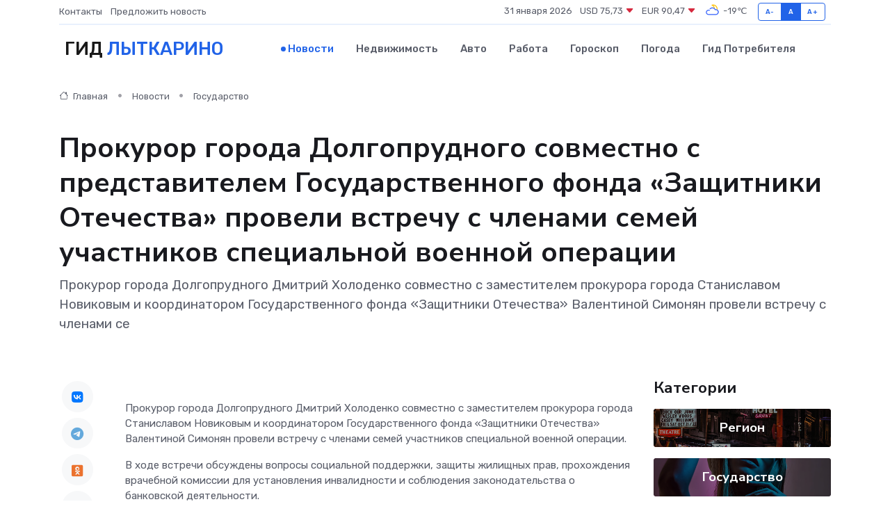

--- FILE ---
content_type: text/html; charset=utf-8
request_url: https://www.google.com/recaptcha/api2/aframe
body_size: 266
content:
<!DOCTYPE HTML><html><head><meta http-equiv="content-type" content="text/html; charset=UTF-8"></head><body><script nonce="f5AMCJ9LY-NbiY1dJ47luw">/** Anti-fraud and anti-abuse applications only. See google.com/recaptcha */ try{var clients={'sodar':'https://pagead2.googlesyndication.com/pagead/sodar?'};window.addEventListener("message",function(a){try{if(a.source===window.parent){var b=JSON.parse(a.data);var c=clients[b['id']];if(c){var d=document.createElement('img');d.src=c+b['params']+'&rc='+(localStorage.getItem("rc::a")?sessionStorage.getItem("rc::b"):"");window.document.body.appendChild(d);sessionStorage.setItem("rc::e",parseInt(sessionStorage.getItem("rc::e")||0)+1);localStorage.setItem("rc::h",'1769810791602');}}}catch(b){}});window.parent.postMessage("_grecaptcha_ready", "*");}catch(b){}</script></body></html>